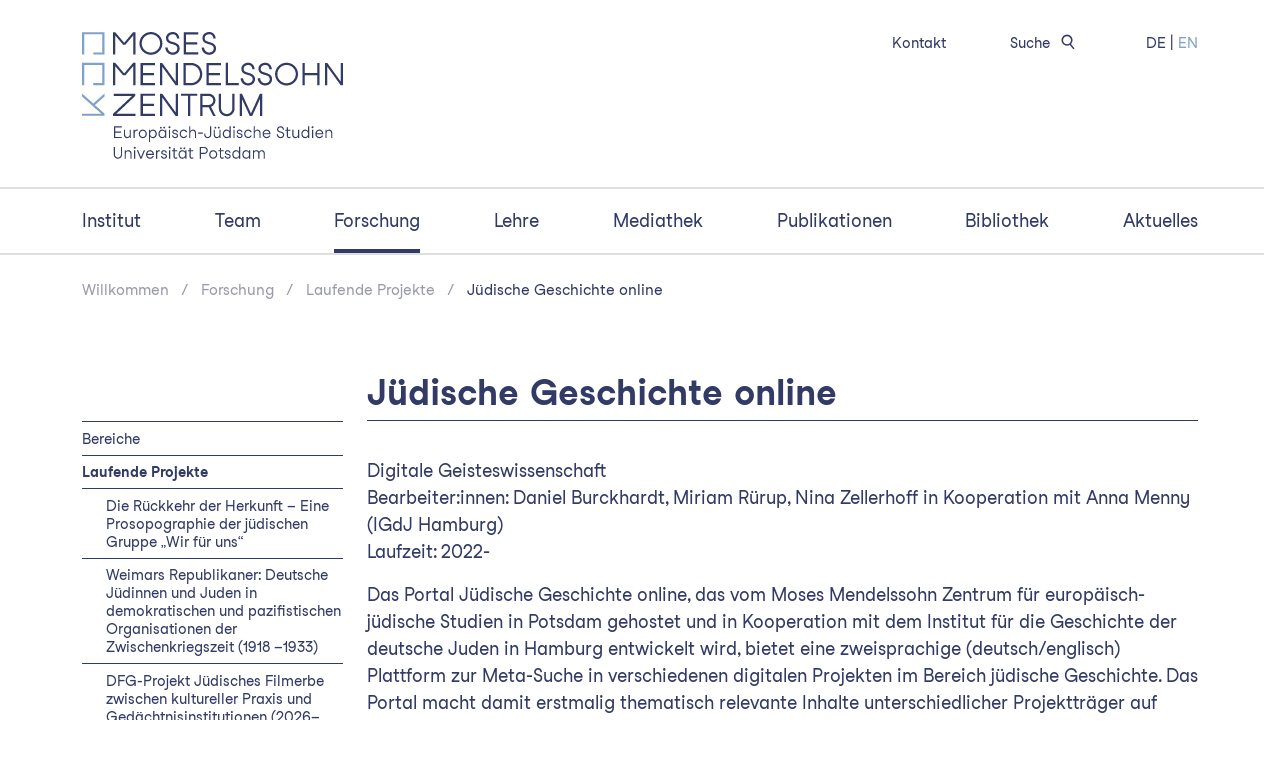

--- FILE ---
content_type: text/html; charset=UTF-8
request_url: https://www.mmz-potsdam.de/forschung/projekte/juedische-geschichte-online
body_size: 4346
content:
<!doctype html>
<html lang="de">
<head>
    <meta charset="utf-8">
    <meta http-equiv="X-UA-Compatible" content="IE=edge">
    <meta name="viewport" content="width=device-width, initial-scale=1">

            
<title>Jüdische Geschichte online</title><meta name="robots" content="index,follow"><link rel="alternate" href="https://www.mmz-potsdam.de/forschung/projekte/juedische-geschichte-online" hreflang="de"><link rel="alternate" href="https://www.mmz-potsdam.de/en/research/current-projects/jewish-history-online" hreflang="en"><link rel="canonical" href="https://www.mmz-potsdam.de/forschung/projekte/juedische-geschichte-online">    
        
        <!-- Latest compiled and minified CSS -->
    <link rel="stylesheet" href="/vendor/bootstrap-5.1.3-dist/css/bootstrap.min.css">

        <link href="/css/base.css?1768028788" rel="stylesheet">
    
    <link rel="me" href="https://wisskomm.social/@mmzpotsdam">

        <link rel="apple-touch-icon" sizes="180x180" href="/apple-touch-icon.png">
    <link rel="icon" type="image/png" sizes="32x32" href="/favicon-32x32.png">
    <link rel="icon" type="image/png" sizes="16x16" href="/favicon-16x16.png">
    <link rel="manifest" href="/site.webmanifest">
    <link rel="mask-icon" href="/safari-pinned-tab.svg" color="#5bbad5">
    <meta name="msapplication-TileColor" content="#da532c">
    <meta name="theme-color" content="#ffffff">
</head>
<body role="document" class="d-flex flex-column min-vh-100" id="page-forschung-projekte-juedische-geschichte-online">
    <header class="container">
                <nav class="navbar navbar-expand-md navbar-light row align-items-start">
            <div class="col-6 col-md-5 col-lg-4 col-xl-3">
                <a class="navbar-brand" href="https://www.mmz-potsdam.de/">
                    <picture id="logo">
                        <source media="(min-width:768px)" srcset="/media/logo.de.svg">
                        <img src="/media/logo_small.de.svg"
                            alt="Moses Mendelssohn Zentrum für Europäisch-Jüdische Studien" />
                    </picture>
                </a>
            </div>
            <div class="col-6 col-md-7 col-lg-8 col-xl-9">
                <button class="navbar-toggler ms-auto hidden-sm-up float-end" type="button" data-bs-toggle="collapse"
                    data-bs-target="#navbarToggler" aria-controls="navbarToggler" aria-expanded="false" aria-label="Navigation umschalten">
                    <span class="navbar-toggler-icon"></span>
                </button>
                <ul id="navigation-top" class="d-md-flex d-none justify-content-end">
                                        <li class="list-inline-item">
                        <a href="https://www.mmz-potsdam.de/kontakt" title="Kontakt">Kontakt</a>
                    </li>
                                        <li class="list-inline-item">
                        <a href="/search" title="Suche">
                            Suche
                            <img src="/media/icon/search.svg" alt="" style="width: 28px; height: auto; margin-top: -4px" />
                        </a>
                    </li>

                                        <li class="list-inline-item locales">
                                            <a href="https://www.mmz-potsdam.de/forschung/projekte/juedische-geschichte-online" title="Deutsch" class="active">DE</a>
                         |                                             <a href="https://www.mmz-potsdam.de/en/research/current-projects/jewish-history-online" title="English">EN</a>
                                                                </li>
                </ul>
            </div>
        </nav>
        <hr class="full-width">
        <nav id="navigation-main-wrapper" class="navbar navbar-expand-md navbar-light row">
            <div class="collapse navbar-collapse flex-grow-1 flex-column" id="navbarToggler">
                <ul id="navigation-main" class="list-inline d-flex justify-content-between w-100">
                                                                    <li class="list-inline-item" onclick="location.href = 'https://www.mmz-potsdam.de/institut'">
                            <a href="https://www.mmz-potsdam.de/institut"
                                title="Institut">Institut</a>
                        </li>
                                                                    <li class="list-inline-item" onclick="location.href = 'https://www.mmz-potsdam.de/team'">
                            <a href="https://www.mmz-potsdam.de/team"
                                title="Team">Team</a>
                        </li>
                                                                    <li class="list-inline-item active" onclick="location.href = 'https://www.mmz-potsdam.de/forschung'">
                            <a href="https://www.mmz-potsdam.de/forschung"
                                title="Forschung">Forschung</a>
                        </li>
                                                                    <li class="list-inline-item" onclick="location.href = 'https://www.mmz-potsdam.de/lehre'">
                            <a href="https://www.mmz-potsdam.de/lehre"
                                title="Lehre">Lehre</a>
                        </li>
                                                                    <li class="list-inline-item" onclick="location.href = 'https://www.mmz-potsdam.de/mediathek'">
                            <a href="https://www.mmz-potsdam.de/mediathek"
                                title="Mediathek">Mediathek</a>
                        </li>
                                                                    <li class="list-inline-item" onclick="location.href = 'https://www.mmz-potsdam.de/publikationen'">
                            <a href="https://www.mmz-potsdam.de/publikationen"
                                title="Publikationen">Publikationen</a>
                        </li>
                                                                    <li class="list-inline-item" onclick="location.href = 'https://www.mmz-potsdam.de/bibliothek'">
                            <a href="https://www.mmz-potsdam.de/bibliothek"
                                title="Bibliothek">Bibliothek</a>
                        </li>
                                                                    <li class="list-inline-item" onclick="location.href = 'https://www.mmz-potsdam.de/aktuelles'">
                            <a href="https://www.mmz-potsdam.de/aktuelles"
                                title="Aktuelles">Aktuelles</a>
                        </li>
                                    </ul>
            </div>
        </nav>
        <hr class="full-width omit-margin-top d-none d-md-block">
            </header>

    <main class="container">
        <div class="row">
            <div class="col">
            
    
            <ul id="breadcrumb" class="list-inline">
                <li class="list-inline-item"><a href="https://www.mmz-potsdam.de/">Willkommen</a></li>
                <li class="list-inline-item"><a href="https://www.mmz-potsdam.de/forschung">Forschung</a></li>
                <li class="list-inline-item"><a href="https://www.mmz-potsdam.de/forschung/projekte">Laufende Projekte</a></li>
                <li class="list-inline-item"><a href="https://www.mmz-potsdam.de/forschung/projekte/juedische-geschichte-online">Jüdische Geschichte online</a></li>
            </ul>
    

        <div class="container p-0 sidebar-layout">
        <div class="row">
            <div id="sidebar" class="col-md-4 col-lg-3 order-last order-md-first d-flex flex-column-reverse flex-md-column">
                                        <ul class="list-unstyled navigation-section">
                                                                                    <li>
                            <a href="https://www.mmz-potsdam.de/forschung/bereiche" title="Bereiche">Bereiche</a>
                        </li>
                                                                                                                                <li class="active">
                            <a href="https://www.mmz-potsdam.de/forschung/projekte" title="Laufende Projekte">Laufende Projekte</a>
                        </li>
                                                                                                        <li class="subsection subsection-1">
            <a href="https://www.mmz-potsdam.de/forschung/projekte/die-rueckkehr-der-herkunft-eine-prosopographie-der-juedischen-gruppe-wir-fuer-uns" title="Die Rückkehr der Herkunft – Eine Prosopographie der jüdischen Gruppe „Wir für uns“">Die Rückkehr der Herkunft – Eine Prosopographie der jüdischen Gruppe „Wir für uns“</a>
                    </li>
                    <li class="subsection subsection-1">
            <a href="https://www.mmz-potsdam.de/forschung/projekte/weimars-republikaner-deutsche-juedinnen-und-juden-in-demokratischen-und-pazifistischen-organisationen-der-zwischenkriegszeit-1918-1933" title="Weimars Republikaner:  Deutsche Jüdinnen und Juden in demokratischen und pazifistischen Organisationen der Zwischenkriegszeit (1918 –1933)">Weimars Republikaner:  Deutsche Jüdinnen und Juden in demokratischen und pazifistischen Organisationen der Zwischenkriegszeit (1918 –1933)</a>
                    </li>
                    <li class="subsection subsection-1">
            <a href="https://www.mmz-potsdam.de/forschung/projekte/dfg-projekt-juedisches-filmerbe" title="DFG-Projekt Jüdisches Filmerbe zwischen kultureller Praxis und Gedächtnisinstitutionen (2026–2028)">DFG-Projekt Jüdisches Filmerbe zwischen kultureller Praxis und Gedächtnisinstitutionen (2026–2028)</a>
                    </li>
                    <li class="subsection subsection-1">
            <a href="https://www.mmz-potsdam.de/forschung/projekte/max-brods-spaete-jahre-1939-1968" title="Max Brods späte Jahre (1939–1968): Aufbruch ins Exil">Max Brods späte Jahre (1939–1968): Aufbruch ins Exil</a>
                    </li>
                    <li class="subsection subsection-1">
            <a href="https://www.mmz-potsdam.de/forschung/projekte/women-s-writing-and-translating-in-fin-de-siecle-prague-and-the-bohemian-lands" title="Women‘s Writing and Translating in Fin-de-Siècle Prague and the Bohemian Lands">Women‘s Writing and Translating in Fin-de-Siècle Prague and the Bohemian Lands</a>
                    </li>
                    <li class="subsection subsection-1">
            <a href="https://www.mmz-potsdam.de/forschung/projekte/geschichten-der-deutsch-juedischen-diaspora" title="Geschichte(n) der deutsch-jüdischen Diaspora">Geschichte(n) der deutsch-jüdischen Diaspora</a>
                    </li>
                    <li class="subsection subsection-1">
            <a href="https://www.mmz-potsdam.de/forschung/projekte/dovid-eynhorn-zwischen-welten-zur-transnationalen-geschichte-jiddischsprachiger-intellektueller" title="Dovid Eynhorn „Zwischen Welten“ – zur transnationalen Geschichte jiddischsprachiger Intellektueller">Dovid Eynhorn „Zwischen Welten“ – zur transnationalen Geschichte jiddischsprachiger Intellektueller</a>
                    </li>
                    <li class="subsection subsection-1">
            <a href="https://www.mmz-potsdam.de/forschung/projekte/teaching-about-race-and-gender-exclusion-timelines-target" title="Teaching about Race and Gender Exclusion Timelines (TARGET)">Teaching about Race and Gender Exclusion Timelines (TARGET)</a>
                    </li>
                    <li class="subsection subsection-1">
            <a href="https://www.mmz-potsdam.de/forschung/projekte/eumus-european-minorities-in-urban-spaces-mutual-recognition-social-inclusion-and-sense-of-belonging" title="EUMUS: European Minorities in Urban Spaces: Mutual Recognition, Social Inclusion and Sense of Belonging">EUMUS: European Minorities in Urban Spaces: Mutual Recognition, Social Inclusion and Sense of Belonging</a>
                    </li>
                    <li class="subsection subsection-1">
            <a href="https://www.mmz-potsdam.de/forschung/projekte/die-radikale-rechte-in-deutschland-1945-2000" title="Die radikale Rechte in Deutschland, 1945–2000">Die radikale Rechte in Deutschland, 1945–2000</a>
                    </li>
                    <li class="subsection subsection-1">
            <a href="https://www.mmz-potsdam.de/forschung/projekte/struggling-with-justice-antisemitismus-als-justizielle-herausforderung" title="Struggling with Justice: Antisemitismus als justizielle Herausforderung">Struggling with Justice: Antisemitismus als justizielle Herausforderung</a>
                    </li>
                    <li class="subsection subsection-1">
            <a href="https://www.mmz-potsdam.de/forschung/projekte/pilotprojekt-juedisches-leben-in-potsdam" title="Pilotprojekt „Jüdisches Leben in Potsdam“">Pilotprojekt „Jüdisches Leben in Potsdam“</a>
                    </li>
                    <li class="subsection subsection-1 active">
            <a href="https://www.mmz-potsdam.de/forschung/projekte/juedische-geschichte-online" title="Jüdische Geschichte online">Jüdische Geschichte online</a>
                    </li>
                    <li class="subsection subsection-1">
            <a href="https://www.mmz-potsdam.de/forschung/projekte/hachschara-als-erinnerungsort" title="Hachschara als Erinnerungsort">Hachschara als Erinnerungsort</a>
                    </li>
                    <li class="subsection subsection-1">
            <a href="https://www.mmz-potsdam.de/forschung/projekte/buecherverbrennungen-1933" title="Digitale Bibliothek verbrannter Bücher">Digitale Bibliothek verbrannter Bücher</a>
                    </li>
                    <li class="subsection subsection-1">
            <a href="https://www.mmz-potsdam.de/forschung/projekte/juedische-geschichten-in-der-ddr" title="Jüdische Geschichte[n] in der DDR">Jüdische Geschichte[n] in der DDR</a>
                    </li>
                    <li class="subsection subsection-1">
            <a href="https://www.mmz-potsdam.de/forschung/projekte/archiv-der-erinnerung-online" title="Archiv der Erinnerung online">Archiv der Erinnerung online</a>
                    </li>
                    <li class="subsection subsection-1">
            <a href="https://www.mmz-potsdam.de/forschung/projekte/arbeitskreis-juedische-wohlfahrt" title="Arbeitskreis „Jüdische Wohlfahrt“">Arbeitskreis „Jüdische Wohlfahrt“</a>
                    </li>
                    <li class="subsection subsection-1">
            <a href="https://www.mmz-potsdam.de/forschung/projekte/wanderausstellung-zwischen-ruhm-und-vergessenheit-lea-deutsch-wunderkind-und-holocaust-opfer" title="Wanderausstellung: Zwischen Ruhm und Vergessenheit. Lea Deutsch: Wunderkind und Holocaust-Opfer">Wanderausstellung: Zwischen Ruhm und Vergessenheit. Lea Deutsch: Wunderkind und Holocaust-Opfer</a>
                    </li>
    
                                                                                                                                                            <li>
                            <a href="https://www.mmz-potsdam.de/forschung/emil-julius-gumbel-forschungsstelle" title="Emil Julius Gumbel Forschungsstelle">Emil Julius Gumbel Forschungsstelle</a>
                        </li>
                                                                                                                                <li>
                            <a href="https://www.mmz-potsdam.de/forschung/hilde-robinsohn-guest-fellowship" title="Hilde Robinsohn-Guest Fellowship">Hilde Robinsohn-Guest Fellowship</a>
                        </li>
                                                                                                                                <li>
                            <a href="https://www.mmz-potsdam.de/forschung/fruehere-projekte" title="Frühere Projekte">Frühere Projekte</a>
                        </li>
                                                                            </ul>
                                    </div><!-- .col -->
            <div class="col-md-8 col-lg-9">
    
    <h1><span>Jüdische Geschichte online</span></h1>
    Digitale Geisteswissenschaft    <p>Bearbeiter:innen: Daniel Burckhardt, Miriam Rürup, Nina Zellerhoff in Kooperation mit Anna Menny (IGdJ Hamburg)<br>Laufzeit: 2022-</p><p>Das Portal Jüdische Geschichte online, das vom Moses Mendelssohn Zentrum für europäisch-jüdische Studien in Potsdam gehostet und in Kooperation mit dem Institut für die Geschichte der deutsche Juden in Hamburg entwickelt wird, bietet eine zweisprachige (deutsch/englisch) Plattform zur Meta-Suche in verschiedenen digitalen Projekten im Bereich jüdische Geschichte. Das Portal macht damit erstmalig thematisch relevante Inhalte unterschiedlicher Projektträger auf einer gemeinsamen Oberfläche durchsuchbar. Die Trefferliste als digitale Zusammenschau von virtuell und real an unterschiedlichen Orten aufbewahrten Quellen und Forschungsdaten ermöglicht nicht nur den leichteren Zugang zu kleinen Datenbanken oder Editionen, sie kann ebenso neue Perspektiven auf die eigene Forschungsfrage bieten und liefert Impulse für (quantitative) Methoden der Digital Humanities.</p><p>Zum Selbstverständnis eines digitalen Angebotes gehören ferner seine fortlaufende Weiterentwicklung und Ergänzung um neue Funktionalitäten, Features oder weitere Projekte, um so auch auf die sich verändernden Bedürfnisse im Fach reagieren zu können.</p><p><a target="_blank" href="https://portal.juedische-geschichte-online.net/">https://portal.juedische-geschichte-online.net/</a></p>

    
                    </div><!-- .col -->
        </div><!-- .row -->
    </div><!-- .container -->
                </div>
        </div>
    </main>

    <footer class="mt-auto">
                <div class="container">
            <div class="row">
                <div class="col-xs-12 col-sm-6 col-md-8 d-flex flex-column order-last order-sm-first">
                    <div>
                        <img id="logo-footer" src="/media/logo_inverse.de.svg" alt="Moses Mendelssohn Zentrum für Europäisch-Jüdische Studien" />
                    </div>
                    <div><small>&copy; 2026 Moses Mendelssohn Zentrum für Europäisch-Jüdische Studien</small></div>
                </div>
                <div class="col-xs-12 col-sm-6 col-md-4">
                    <ul class="list-unstyled">
                                                                <li>
                            <a href="https://www.mmz-potsdam.de/kontakt" title="Kontakt">Kontakt</a>
                        </li>
                                            <li>
                            <a href="https://www.mmz-potsdam.de/kontakt/impressum" title="Impressum">Impressum</a>
                        </li>
                                            <li>
                            <a href="https://www.mmz-potsdam.de/kontakt/datenschutz" title="Datenschutz">Datenschutz</a>
                        </li>
                                        </ul>
                                        <ul class="list-unstyled">
                                            <li class="list-inline-item" style="margin-bottom: 0.8rem">
                            <a href="https://www.facebook.com/Moses-Mendelssohn-Zentrum-208189379323906/?ref=stream" target="_blank"><img src="/mockup/facebook.png" alt="Facebook" style="border: 1px solid white;" /></a>
                        </li>
                                            <li class="list-inline-item" style="margin-bottom: 0.8rem">
                            <a href="https://bsky.app/profile/mmzpotsdam.bsky.social" target="_blank"><img src="/mockup/bluesky.png" alt="Bluesky" style="border: 1px solid white;" /></a>
                        </li>
                                            <li class="list-inline-item" style="margin-bottom: 0.8rem">
                            <a href="https://www.instagram.com/mmzpotsdam/" target="_blank"><img src="/mockup/instagram.png" alt="Instagram" style="border: 1px solid white;" /></a>
                        </li>
                                            <li class="list-inline-item" style="margin-bottom: 0.8rem">
                            <a href="https://vimeo.com/mmzpotsdam" target="_blank"><img src="/mockup/vimeo.png" alt="vimeo" style="border: 1px solid white;" /></a>
                        </li>
                                            <li class="list-inline-item" style="margin-bottom: 0.8rem">
                            <a href="https://juedischegeschichtekompakt.podigee.io/" target="_blank"><img src="/mockup/podigee.png" alt="podigee" style="border: 1px solid white;" /></a>
                        </li>
                                        </ul>
                </div>
            </div>
        </div>
            </footer>

            <!-- Latest compiled and minified JavaScript -->
        <script src="/vendor/bootstrap-5.1.3-dist/js/bootstrap.min.js"></script>
    </body>
</html>


--- FILE ---
content_type: text/css
request_url: https://www.mmz-potsdam.de/css/base.css?1768028788
body_size: 2271
content:
@charset "UTF-8";
@font-face{font-family:"studiofeixen";src:url("webfont/StudioFeixenSans-Regular.eot");src:url("webfont/StudioFeixenSans-Regular.eot") format("embedded-opentype"), url("webfont/StudioFeixenSans-Regular.woff2") format("woff2"), url("webfont/StudioFeixenSans-Regular") format("woff"), url("webfont/StudioFeixenSans-Regular.ttf") format("truetype");font-weight:normal;font-style:normal}@font-face{font-family:"studiofeixen";src:url("webfont/StudioFeixenSans-Bold.eot");src:url("webfont/StudioFeixenSans-Bold.eot") format("embedded-opentype"), url("webfont/StudioFeixenSans-Bold.woff2") format("woff2"), url("webfont/StudioFeixenSans-Bold") format("woff"), url("webfont/StudioFeixenSans-Bold.ttf") format("truetype");font-weight:500;font-style:normal}html{color:#212529}body{font-family:studiofeixen, Arial, "Arial Unicode MS", sans-serif;-webkit-font-smoothing:antialiased;-moz-osx-font-smoothing:grayscale;color:#323A66;margin-top:24px}@media screen and (min-width:992px){body{font-size:18px}}body a,body a:hover,body a:visited{color:#323A66;text-decoration:underline}body h1{font-size:36px}body h2{font-size:28px}body h3{font-size:24px}body b,body strong{font-weight:500}body p+h2{margin-top:1.2em}body p+h3{margin-top:1.2em;margin-bottom:0.5em}body header a,body header a:visited{color:#323A66;text-decoration:none}body header hr.full-width{width:calc(100vw - 16px);position:relative;margin-left:-50vw;height:0px;left:50%;border-top:2px solid gray}body header hr.full-width.omit-margin-top{margin-top:0}body header #navigation-top li{font-size:14.5px;margin-right:4rem;padding-bottom:8px}body header #navigation-top li:last-child{margin-right:0}body header #navigation-top .locales a{color:#80A2C8;text-decoration:none}body header #navigation-top .locales a.active{color:inherit}body header #navigation-top a:hover,body header #navigation-top a:visited:hover{text-decoration:underline}body header #navigation-main-wrapper{padding-top:0;padding-bottom:0}body header #navigation-main{margin-bottom:0}body header #navigation-main a:hover,body header #navigation-main a:visited:hover{text-decoration:none}body header #navigation-main>li{line-height:2rem;padding-bottom:12px;border-bottom:4px solid transparent}body header #navigation-main>li:hover,body header #navigation-main>li.active{border-bottom:4px solid #323A66}@media (max-width:767px){body header #navigation-main{display:block !important;margin-bottom:24px}body header #navigation-main>li{display:block;padding-bottom:2px;border-bottom:2px solid white;margin-bottom:2px}body header #navigation-main>li:hover,body header #navigation-main>li.active{border-bottom:2px solid #323A66}}body main{margin-bottom:48px}body main .content-intro{width:100%;background-color:#30345F;color:white;margin-bottom:48px;background-image:url("../media/brand_square_color-spot.svg");background-repeat:no-repeat;background-size:auto 100%;background-position:center right}body main .content-intro>div{width:50%}@media screen and (max-width:991px){body main .content-intro>div{width:100%}}body main h1:not(.inverse){width:100%;padding-bottom:6px;border-bottom:1px solid #323A66;margin-bottom:36px;min-height:103px;display:flex}body main h1:not(.inverse) span{align-self:flex-end}body main #featured>.container{margin-bottom:36px}body main a.open-pdf{display:inline-block;margin-top:1rem;width:18rem;padding:8px;font-size:smaller;border:1px solid #323A66;text-decoration:none;font-weight:bold;background-image:url("../mockup/pdf.png");background-repeat:no-repeat;background-size:auto 70%;background-origin:border-box;background-position-y:center;background-position-x:calc(100% - 6px)}body main figure figcaption{font-size:14.5px}body#page-home>main{margin-top:36px}body#page-home>main .news .row{margin-bottom:24px}body#page-home>main .news .date{margin-top:4px;padding-top:8px;font-size:120%;border-top:1px solid #323A66}body#page-home>main .news .info{padding-left:24px}body#page-home>main .news .title{font-weight:bold}body#page-home>main .news .title a,body#page-home>main .news .title a:visited{text-decoration:none}body#page-home>main .news .title a:hover,body#page-home>main .news .title a:visited:hover{text-decoration:underline}body #breadcrumb{margin-top:4px}body #breadcrumb li{font-size:smaller}body #breadcrumb li::after{color:#9A9BAB;content:"   /"}body #breadcrumb li a,body #breadcrumb li a:visited{color:#9A9BAB;text-decoration:none}body #breadcrumb li:last-child::after{content:""}body #breadcrumb li:last-child a,body #breadcrumb li:last-child a:visited{color:#323A66;text-decoration:none}body #breadcrumb li a:hover,body #breadcrumb li a:visited:hover{text-decoration:underline}body .navigation-section{margin-top:103px;font-size:14.5px;line-height:1.3;border-top:1px solid #323A66}@media screen and (max-width:767px){body .navigation-section{margin-top:0}}body .navigation-section li{padding-top:0.5em;padding-bottom:0.5em;border-bottom:1px solid #323A66}body .navigation-section li.active{font-weight:500}body .navigation-section li.subsection{padding-left:24px}body .navigation-section li.subsection.subsection-2{padding-left:48px}body .navigation-section li a,body .navigation-section li a:visited{color:#323A66;text-decoration:none}body .carousel{margin-bottom:36px;background-color:#323A66}body .carousel .carousel-control-next,body .carousel .carousel-control-prev{width:10%}body .carousel .carousel-inner{min-height:300px;background-image:url("../mockup/brand.png");background-repeat:no-repeat;background-size:auto 100%;background-position:center right}body .carousel .carousel-caption{top:50%;left:10%;right:10%;text-align:left;color:#fff}body .carousel .carousel-caption a,body .carousel .carousel-caption a:link,body .carousel .carousel-caption a:visited{color:#fff;text-decoration:underline}body .carousel .carousel-caption .wrapper{min-height:calc(300px - 2.5rem);display:table}body .carousel .carousel-caption .wrapper .inner{display:table-cell;vertical-align:middle}body .carousel .carousel-caption .wrapper .inner .image{position:relative;height:calc(300px - 1.25rem);width:calc(300px - 1.25rem);float:left;margin-left:-10%;margin-right:32px;background-size:cover;background-repeat:no-repeat;background-position:center top}@media screen and (max-width:767px){body .carousel .carousel-caption .wrapper .inner .image{display:none}}body .carousel .carousel-caption .wrapper .inner .image:after{content:"";position:absolute;right:0;bottom:0;height:24px;width:50%;border-bottom:24px solid #323A66}body .flex-gap{gap:2%}body h2.underline,body h3.underline{width:100%;padding-bottom:6px;border-bottom:1px solid #323A66}body h2.underline a,body h2.underline a:visited,body h3.underline a,body h3.underline a:visited{text-decoration:none}body h2.underline{margin-bottom:36px}body h3.underline{margin-bottom:12px}body a.person-summary{display:block;margin-bottom:36px;color:#323A66;text-decoration:none}body a.person-summary:visited{color:#323A66}body a.person-summary:hover,body a.person-summary:visited:hover{text-decoration:underline}body a.person-summary div{background-color:#efefef;background-size:cover;background-repeat:no-repeat;background-position:center top;margin-bottom:14px}body .section-squares{padding-top:24px;gap:30px}body .section-square{border:1px solid #323A66}body .section-square div{padding:16px;font-weight:500;font-size:18px;line-height:1.2}@media screen and (min-width:992px){body .section-square div{font-size:20px}}body .section-square div a,body .section-square div a:visited{color:#323A66;text-decoration:none}body .section-square div a::after,body .section-square div a:visited::after{position:absolute;right:16px;bottom:16px;content:"→";color:#80A2C8;font-size:24px;line-height:24px;font-weight:100}body .section-square div:hover{background-color:#323A66}body .section-square div:hover a,body .section-square div:hover a:visited{color:white}body .section-square div:hover a::after,body .section-square div:hover a:visited::after{color:white}body .section-square.half{width:calc(50% - 15px)}body .section-square.quarter{width:calc(25% - 25px)}@media screen and (max-width:991px){body .section-square.quarter{width:calc(33% - 25px)}}@media screen and (max-width:767px){body .section-square.quarter{width:calc(50% - 15px)}}body .sidebar-layout .section-square.quarter{width:calc(25% - 25px)}@media screen and (max-width:1199px){body .sidebar-layout .section-square.quarter{width:calc(33% - 25px)}}@media screen and (max-width:991px){body .sidebar-layout .section-square.quarter{width:calc(50% - 15px)}}@media screen and (min-width:992px){body .fullwidth-layout .limit-max-width{width:75%}}body .fullwidth-layout .limit-max-width>ul{list-style-type:none;padding-left:0}@media screen and (min-width:1200px){body .fullwidth-layout .limit-max-width>ul{columns:2;column-gap:32px}}body .fullwidth-layout .limit-max-width>ul>li{display:inline-block;width:100%;position:relative;padding-left:0;padding-right:32px;padding-top:4px;padding-bottom:4px;border-top:1px solid #323A66}body .fullwidth-layout .limit-max-width>ul>li:last-child{border-bottom:1px solid #323A66}body .fullwidth-layout .limit-max-width>ul>li a,body .fullwidth-layout .limit-max-width>ul>li a:visited{text-decoration:none}body .fullwidth-layout .limit-max-width>ul>li a::after,body .fullwidth-layout .limit-max-width>ul>li a:visited::after{position:absolute;right:16px;content:"→";color:#80A2C8}body#page-library-collections-and-estates .limit-max-width>ul,body#page-bibliothek-sammlungen-und-nachlaesse .limit-max-width>ul{list-style-type:none;padding-left:0}@media screen and (min-width:1200px){body#page-library-collections-and-estates .limit-max-width>ul,body#page-bibliothek-sammlungen-und-nachlaesse .limit-max-width>ul{columns:2;column-gap:32px}}body#page-library-collections-and-estates .limit-max-width>ul>li,body#page-bibliothek-sammlungen-und-nachlaesse .limit-max-width>ul>li{display:inline-block;width:100%;position:relative;padding-left:0;padding-right:32px;padding-top:4px;padding-bottom:4px;border-top:1px solid #323A66}body#page-library-collections-and-estates .limit-max-width>ul>li:last-child,body#page-bibliothek-sammlungen-und-nachlaesse .limit-max-width>ul>li:last-child{border-bottom:1px solid #323A66}body#page-library-collections-and-estates .limit-max-width>ul>li a,body#page-library-collections-and-estates .limit-max-width>ul>li a:visited,body#page-bibliothek-sammlungen-und-nachlaesse .limit-max-width>ul>li a,body#page-bibliothek-sammlungen-und-nachlaesse .limit-max-width>ul>li a:visited{text-decoration:none}body#page-library-collections-and-estates .limit-max-width>ul>li a::after,body#page-library-collections-and-estates .limit-max-width>ul>li a:visited::after,body#page-bibliothek-sammlungen-und-nachlaesse .limit-max-width>ul>li a::after,body#page-bibliothek-sammlungen-und-nachlaesse .limit-max-width>ul>li a:visited::after{position:absolute;right:16px;content:"→";color:#80A2C8}body .accordion{border:1px solid #323A66}body .accordion .accordion-button{font-size:24px;color:#323A66}body .accordion .accordion-button:not(.collapsed){color:inherit;background-color:inherit}body .accordion .accordion-button:focus{box-shadow:none;border-color:rgba(0, 0, 0, 0.125)}body .search-results{margin-top:24px}body .search-results a,body .search-results a:visited{font-weight:500;text-decoration:none}body .search-results a:hover,body .search-results a:visited:hover{text-decoration:underline}body form .width-full label{width:30%}body form .width-full input{width:70%}body form .width-full button[type="submit"]{margin-top:1rem;margin-left:30%}body footer{background-color:#323A66;color:white;padding-top:48px;padding-bottom:8px}body footer a,body footer a:visited{color:white;text-decoration:none}body footer a:hover,body footer a:visited:hover{color:white;text-decoration:underline}body footer #logo-footer{padding-bottom:48px;width:290px;height:auto;max-width:100%}@media print{a[href]:after{content:none}}

--- FILE ---
content_type: image/svg+xml
request_url: https://www.mmz-potsdam.de/media/icon/search.svg
body_size: 459
content:
<?xml version="1.0" encoding="utf-8"?>
<!-- Generator: Adobe Illustrator 26.0.3, SVG Export Plug-In . SVG Version: 6.00 Build 0)  -->
<svg version="1.1" id="Ebene_1" xmlns="http://www.w3.org/2000/svg" xmlns:xlink="http://www.w3.org/1999/xlink" x="0px" y="0px"
	 viewBox="0 0 56.7 56.7" style="enable-background:new 0 0 56.7 56.7;" xml:space="preserve">
<style type="text/css">
	.st0{fill:#80A2C8;}
	.st1{fill:#FFFFFF;}
	.st2{fill:#323A66;}
</style>
<path class="st2" d="M41.5,41.4l-7.1-8.9c4.4-4.4,4.3-11.5-0.1-15.9s-11.5-4.3-15.9,0.1s-4.3,11.5,0.1,15.9
	c3.6,3.5,9.1,4.2,13.5,1.7l7.2,8.9L41.5,41.4z M18.3,24.8c0-4.5,3.6-8.1,8.1-8.1c4.5,0,8.1,3.6,8.1,8.1s-3.6,8.1-8.1,8.1
	C22,32.9,18.4,29.2,18.3,24.8z"/>
</svg>


--- FILE ---
content_type: image/svg+xml
request_url: https://www.mmz-potsdam.de/media/logo_inverse.de.svg
body_size: 16972
content:
<?xml version="1.0" encoding="utf-8"?>
<!-- Generator: Adobe Illustrator 26.0.3, SVG Export Plug-In . SVG Version: 6.00 Build 0)  -->
<svg version="1.1" id="Ebene_1" xmlns="http://www.w3.org/2000/svg" xmlns:xlink="http://www.w3.org/1999/xlink" x="0px" y="0px"
	 viewBox="0 0 1001.4 504.2" style="enable-background:new 0 0 1001.4 504.2;" xml:space="preserve">
<style type="text/css">
	.st0{fill:#FFFFFF;}
</style>
<g>
	<path class="st0" d="M220.4,44c0-24.3,19.8-44,44.1-44c24.3,0,44,19.7,44,44c0,24.3-19.7,44-44,44C240.2,87.9,220.4,68.2,220.4,44z
		 M299.8,44c0-19.5-15.9-35.3-35.3-35.3c-19.5,0-35.3,15.9-35.3,35.3c0,19.5,15.9,35.3,35.3,35.3C283.9,79.3,299.8,63.4,299.8,44z"
		/>
	<path class="st0" d="M328.8,59.7c0,5.4,2.6,11.2,7.2,15.1c3.1,2.6,7.2,4.4,12,4.4c11.9,0,17.9-7.6,17.9-15.6
		c0-8.6-5.3-13-17.1-16.1l-7.2-1.9c-12.8-3.5-19.3-10-19.3-22.7c0-11.8,10.4-22.9,26.1-22.9c17,0,24.9,14,24.9,25.2h-8.8
		c0-4.3-1.6-8.6-4.4-11.8c-2.8-2.9-6.8-4.8-11.8-4.8c-10.6,0-17.2,7-17.2,14.3c0,7.7,2.6,11.4,12.7,14.3l7.1,2
		c16.7,4.8,23.8,12,23.8,24.4c0,12.2-9.7,24.3-26.7,24.3c-15.9,0-28.5-12.6-28.5-28.2H328.8z"/>
	<path class="st0" d="M446.1,9.4h-46.8v30.3h42.5v8.6h-42.5v30.3h46.8v8.6h-55.5V0.7h55.5V9.4z"/>
	<path class="st0" d="M468.4,59.7c0,5.4,2.6,11.2,7.2,15.1c3.1,2.6,7.2,4.4,12,4.4c11.9,0,17.9-7.6,17.9-15.6
		c0-8.6-5.3-13-17.1-16.1l-7.2-1.9c-12.8-3.5-19.3-10-19.3-22.7C461.9,11.2,472.4,0,488,0c17.1,0,24.9,14,24.9,25.2h-8.8
		c0-4.3-1.6-8.6-4.4-11.8c-2.8-2.9-6.8-4.8-11.8-4.8c-10.6,0-17.2,7-17.2,14.3c0,7.7,2.6,11.4,12.7,14.3l7.1,2
		c16.7,4.8,23.8,12,23.8,24.4c0,12.2-9.7,24.3-26.7,24.3c-15.9,0-28.5-12.6-28.5-28.2H468.4z"/>
</g>
<g>
	<path class="st0" d="M280.4,128h-46.8v30.3h42.5v8.6h-42.5v30.3h46.8v8.6h-55.5v-86.5h55.5V128z"/>
	<path class="st0" d="M368,205.8h-8.6l-51.8-72.2v72.2H299v-86.5h8.6l51.8,72.3v-72.3h8.6V205.8z"/>
	<path class="st0" d="M461.4,162.6c0,26.8-21.1,43.2-43.1,43.2h-29.1v-86.5h29.1C440.1,119.3,461.4,135.8,461.4,162.6z M452.7,162.6
		c0-19.1-15.5-34.6-34.5-34.6h-20.4v69.2h20.4C437.2,197.1,452.7,181.6,452.7,162.6z"/>
	<path class="st0" d="M533.5,128h-46.8v30.3h42.5v8.6h-42.5v30.3h46.8v8.6H478v-86.5h55.5V128z"/>
	<path class="st0" d="M601.5,197.1v8.6H552v-86.5h8.6v77.8H601.5z"/>
	<path class="st0" d="M617.9,178.3c0,5.4,2.6,11.2,7.2,15.1c3.1,2.6,7.2,4.4,12,4.4c11.9,0,17.9-7.6,17.9-15.6
		c0-8.6-5.3-13-17.1-16.1l-7.2-1.9c-12.8-3.5-19.3-10-19.3-22.7c0-11.8,10.4-22.9,26.1-22.9c17.1,0,24.9,14,24.9,25.2h-8.8
		c0-4.3-1.6-8.6-4.4-11.8c-2.8-2.9-6.8-4.8-11.8-4.8c-10.6,0-17.2,7-17.2,14.3c0,7.7,2.6,11.4,12.7,14.3l7.1,2
		c16.7,4.8,23.8,12,23.8,24.4c0,12.2-9.7,24.3-26.7,24.3c-15.9,0-28.5-12.6-28.5-28.2H617.9z"/>
	<path class="st0" d="M683.5,178.3c0,5.4,2.6,11.2,7.2,15.1c3.1,2.6,7.2,4.4,12,4.4c11.9,0,17.9-7.6,17.9-15.6
		c0-8.6-5.3-13-17.1-16.1l-7.2-1.9c-12.8-3.5-19.3-10-19.3-22.7c0-11.8,10.4-22.9,26.1-22.9c17,0,24.9,14,24.9,25.2h-8.8
		c0-4.3-1.6-8.6-4.4-11.8c-2.8-2.9-6.8-4.8-11.8-4.8c-10.6,0-17.2,7-17.2,14.3c0,7.7,2.6,11.4,12.7,14.3l7.1,2
		c16.7,4.8,23.8,12,23.8,24.4c0,12.2-9.7,24.3-26.7,24.3c-15.9,0-28.5-12.6-28.5-28.2H683.5z"/>
	<path class="st0" d="M740.8,162.6c0-24.3,19.8-44,44.1-44c24.3,0,44,19.7,44,44c0,24.3-19.7,44-44,44
		C760.6,206.5,740.8,186.8,740.8,162.6z M820.2,162.6c0-19.5-15.9-35.3-35.3-35.3c-19.5,0-35.3,15.9-35.3,35.3
		c0,19.5,15.9,35.3,35.3,35.3C804.3,197.9,820.2,182,820.2,162.6z"/>
	<path class="st0" d="M911.2,205.8h-8.6v-38.9h-48.4v38.9h-8.6v-86.5h8.6v38.9h48.4v-38.9h8.6V205.8z"/>
	<path class="st0" d="M1001.4,205.8h-8.6L941,133.6v72.2h-8.6v-86.5h8.6l51.8,72.3v-72.3h8.6V205.8z"/>
</g>
<g>
	<path class="st0" d="M280.4,246.6h-46.8v30.3h42.5v8.6h-42.5v30.3h46.8v8.6h-55.5V238h55.5V246.6z"/>
	<path class="st0" d="M368,324.5h-8.6l-51.8-72.2v72.2H299V238h8.6l51.8,72.3V238h8.6V324.5z"/>
	<path class="st0" d="M441.9,246.6h-26.7v77.8h-8.6v-77.8h-26.5v-0.5H380V238h62V246.6z"/>
	<path class="st0" d="M513.1,324.5h-9.6L486,290.1h-23.5v34.3h-8.6V238H486c15,0,26.1,13,26.1,26.1c0,10.4-6.8,20.7-17.3,24.5
		L513.1,324.5z M462.5,281.5H486c9.6,0,17.4-7.9,17.4-17.4c0-9.6-7.8-17.4-17.4-17.4h-23.5V281.5z"/>
	<path class="st0" d="M585.6,294.9c0,16.7-13.6,30.3-30.3,30.3c-16.7,0-30.3-13.6-30.3-30.3V238h8.6v56.9c0,11.9,9.7,21.6,21.6,21.6
		c11.9,0,21.6-9.7,21.6-21.6V238h8.6V294.9z"/>
	<path class="st0" d="M691.4,324.5h-8.6v-65.6l-29.9,65.6h-9l-30.3-65.8v65.8h-8.6V238h8.6l34.7,76.5l34.5-76.5h8.6V324.5z"/>
</g>
<polygon class="st0" points="205,0.6 196.4,0.6 161.9,41.7 127.2,0.6 118.5,0.6 118.5,87.1 127.2,87.1 127.2,13.1 157.5,48.9 
	166.5,48.9 196.4,13.4 196.4,87.1 205,87.1 205,0.6 "/>
<polygon class="st0" points="205,118.9 196.4,118.9 161.9,159.9 127.2,118.9 118.5,118.9 118.5,205.4 127.2,205.4 127.2,131.4 
	157.5,167.1 166.5,167.1 196.4,131.6 196.4,205.4 205,205.4 205,118.9 "/>
<polygon class="st0" points="86.5,315.2 49.5,281.9 86.5,249 86.3,237.4 43.1,276.1 0.2,237.4 0,249 73.7,315.2 0,315.2 0,323.7 
	86.6,323.7 86.6,315.8 86.8,315.5 86.6,315.2 86.6,315.2 86.5,315.2 "/>
<polygon class="st0" points="86.6,87.2 86.6,78.7 86.6,9.1 86.6,0.6 78.1,0.6 8.5,0.6 0,0.6 0,9.1 0,87.2 8.5,87.2 8.5,9.1 
	78.1,9.1 78.1,78.7 43.3,78.7 43.3,87.2 78.1,87.2 86.6,87.2 "/>
<polygon class="st0" points="86.6,205.4 86.6,196.9 86.6,127.4 86.6,118.9 78.1,118.9 8.5,118.9 0,118.9 0,127.4 0,205.4 8.5,205.4 
	8.5,127.4 78.1,127.4 78.1,196.9 43.3,196.9 43.3,205.4 78.1,205.4 86.6,205.4 "/>
<polygon class="st0" points="205.1,316 131.3,316 204.2,247.1 204,246.8 204.2,246.8 204.2,238.3 121.4,238.3 121.4,246.8 
	192.2,246.8 118.9,316 118.5,316 118.5,324.5 205.1,324.5 205.1,316 "/>
<g>
	<path class="st0" d="M152.1,368.7h-24.6v15.9h22.3v4.5h-22.3V405h24.6v4.5h-29.2v-45.4h29.2V368.7z"/>
	<path class="st0" d="M187.5,409.6h-4.5v-5.4c-2.6,3.8-6.6,5.8-10.8,5.8c-6.2,0-11.3-5.9-11.3-13.1V377h4.5v19.8
		c0,4.8,3.9,8.7,8.7,8.7c4.9,0,8.8-4,8.8-8.7V377h4.5V409.6z"/>
	<path class="st0" d="M213.6,376.8v4.4c-0.4-0.1-2.3-0.1-2.5-0.1c-4.5,0-8.7,3-8.7,9.5v19h-4.5V377h4.5v4.9c1.8-3.1,4.5-5.2,8.1-5.2
		C211.9,376.6,213,376.8,213.6,376.8z"/>
	<path class="st0" d="M217.7,393.3c0-9.2,6.5-16.7,15.5-16.7h0.1c8.9,0,15.4,7.4,15.4,16.7s-6.5,16.7-15.4,16.7h-0.1
		C224.2,409.9,217.7,402.5,217.7,393.3z M233.3,405.4c6.4,0,10.9-5.4,10.9-12.1c0-6.5-4.4-12.1-10.9-12.1h-0.1
		c-6.5,0.1-10.9,5.4-10.9,12.1C222.3,400,226.7,405.4,233.3,405.4L233.3,405.4z"/>
	<path class="st0" d="M287,393.3c0,9.3-6.5,16.7-14.1,16.7c-5.1,0-9.1-2.5-11.7-6.4v20.8h-4.5V377h4.5v5.9c2.5-3.9,6.6-6.3,11.7-6.3
		C280.5,376.6,287,383.9,287,393.3z M282.2,393.3c0-6.9-4.2-12.2-10.8-12.2s-10.2,5.4-10.2,12.2s3.7,12.2,10.2,12.2
		S282.2,400.2,282.2,393.3z"/>
	<path class="st0" d="M323.6,377v3.9v12.2c0,5.4,0,7.1,0,12.5v0.1v3.8h-4.6c0-3.1,0-5,0-6.2c-2.3,4-6.3,6.6-12,6.6h-0.1
		c-7.6,0-13.7-7.1-13.7-16.7c0-9.3,6.1-16.7,13.7-16.7h0.1c5.7,0,9.7,2.7,12.1,6.8V377H323.6z M318.9,394.4c0-0.7,0.1-1.4,0.1-2.1
		c-0.4-6.4-4.4-11.2-10.2-11.2h-0.1c-7,0-11,5.1-11,12.2c0,7.3,4.1,12.2,11,12.2h0.1C314.6,405.5,318.6,400.7,318.9,394.4z
		 M300.1,371.9c-0.7-0.7-1-1.5-1-2.5c0-0.9,0.3-1.8,1-2.5s1.5-1,2.5-1s1.8,0.3,2.5,1s1,1.5,1,2.5c0,0.9-0.3,1.8-1,2.5s-1.5,1-2.5,1
		S300.8,372.6,300.1,371.9z M313,371.9c-0.7-0.7-1-1.5-1-2.5c0-0.9,0.3-1.8,1-2.5s1.5-1,2.5-1c0.9,0,1.8,0.3,2.5,1s1,1.5,1,2.5
		c0,0.9-0.3,1.8-1,2.5s-1.5,1-2.5,1C314.5,372.9,313.7,372.6,313,371.9z"/>
	<path class="st0" d="M339.5,367.5c0,2.1-1.6,3.8-3.8,3.8c-2.2,0-3.8-1.7-3.8-3.8c0-2.1,1.6-3.8,3.8-3.8
		C337.9,363.8,339.5,365.4,339.5,367.5z M337.9,409.6h-4.5V377h4.5V409.6z"/>
	<path class="st0" d="M352.4,403.8c1.3,1.1,3,1.8,5,1.8c4.4,0,6.8-2.4,6.8-5.3c0-3-2-4.4-6.8-5.4l-3.3-0.8c-3.2-0.8-7.6-2.7-7.6-8.5
		c0-4.7,4.2-9.1,10.8-9c6.7,0.1,10.8,5.6,10.8,10.1h-4.6c0-1.4-0.7-2.9-1.9-4c-1.1-0.9-2.5-1.6-4.4-1.6c-3.6,0-6.2,1.9-6.2,4.5
		c0,2.6,1.6,3.9,4.9,4.6l3.6,0.8c6.2,1.3,9.2,4.7,9.2,9.3c0,5-4,9.6-11.4,9.6c-7.8,0-11.6-6.1-11.6-10.8h4.4
		C350.1,400.9,350.9,402.6,352.4,403.8z"/>
	<path class="st0" d="M395.9,382.9c-1.3-1-3.2-1.8-5.7-1.8c-6.5,0-11.1,5.4-11.1,12.1c0,6.7,4.6,12.1,11.1,12.1
		c2.7,0,4.7-0.9,6.1-2.1c1.7-1.4,2.5-3.2,2.7-3.9h4.8c-0.6,3-4.9,10.5-13.6,10.5c-9,0-15.6-7.4-15.6-16.7s6.7-16.7,15.6-16.7
		c9,0,13.3,7.3,13.7,10.7h-4.9C398.8,386.4,397.9,384.5,395.9,382.9z"/>
	<path class="st0" d="M437.8,389.8v19.8h-4.5v-19.8c0-4.8-3.9-8.7-8.7-8.7c-4.9,0-8.8,4-8.8,8.7v19.8h-4.5v-45.4h4.5v18.3
		c2.6-3.8,6.6-5.8,10.8-5.8C432.7,376.6,437.8,382.6,437.8,389.8z"/>
	<path class="st0" d="M463.8,392.6h-18.2v-4.2h18.2V392.6z"/>
	<path class="st0" d="M495.9,364.1v32.2c0,7.5-6.1,13.6-13.6,13.6c-7.5,0-13.6-6.1-13.6-13.6v-4.9h4.5v4.9c0,5,4,9.1,9.1,9.1
		c5,0,9.1-4,9.1-9.1v-32.2H495.9z"/>
	<path class="st0" d="M531.7,409.6h-4.5v-5.4c-2.6,3.8-6.6,5.8-10.8,5.8c-6.2,0-11.3-5.9-11.3-13.1V377h4.5v19.8
		c0,4.8,3.9,8.7,8.7,8.7c4.9,0,8.8-4,8.8-8.7V377h4.5V409.6z M509.3,371.9c-0.7-0.7-1-1.5-1-2.5c0-0.9,0.3-1.8,1-2.5s1.5-1,2.5-1
		c0.9,0,1.8,0.3,2.5,1c0.7,0.7,1,1.5,1,2.5c0,0.9-0.3,1.8-1,2.5c-0.7,0.7-1.5,1-2.5,1C510.8,372.9,510,372.6,509.3,371.9z
		 M522.2,371.9c-0.7-0.7-1-1.5-1-2.5c0-0.9,0.3-1.8,1-2.5c0.7-0.7,1.5-1,2.5-1c0.9,0,1.8,0.3,2.5,1s1,1.5,1,2.5c0,0.9-0.3,1.8-1,2.5
		s-1.5,1-2.5,1C523.7,372.9,522.9,372.6,522.2,371.9z"/>
	<path class="st0" d="M570.3,409.6h-4.5v-5.9c-2.5,3.8-6.6,6.3-11.7,6.3c-7.6,0-14.1-7.3-14.1-16.7s6.5-16.7,14.1-16.7
		c5.1,0,9.2,2.5,11.7,6.4v-18.9h4.5V409.6z M565.8,393.3c0-6.9-3.7-12.2-10.2-12.2c-6.6,0-11.1,5.3-11.1,12.2s4.5,12.2,11.1,12.2
		C562.1,405.5,565.8,400.2,565.8,393.3z"/>
	<path class="st0" d="M586.9,367.5c0,2.1-1.6,3.8-3.8,3.8c-2.2,0-3.8-1.7-3.8-3.8c0-2.1,1.6-3.8,3.8-3.8
		C585.3,363.8,586.9,365.4,586.9,367.5z M585.3,409.6h-4.5V377h4.5V409.6z"/>
	<path class="st0" d="M599.8,403.8c1.3,1.1,3,1.8,5,1.8c4.4,0,6.8-2.4,6.8-5.3c0-3-2-4.4-6.8-5.4l-3.3-0.8c-3.2-0.8-7.6-2.7-7.6-8.5
		c0-4.7,4.2-9.1,10.8-9c6.7,0.1,10.8,5.6,10.8,10.1h-4.6c0-1.4-0.7-2.9-1.9-4c-1.1-0.9-2.5-1.6-4.4-1.6c-3.6,0-6.2,1.9-6.2,4.5
		c0,2.6,1.6,3.9,4.9,4.6l3.6,0.8c6.2,1.3,9.2,4.7,9.2,9.3c0,5-4,9.6-11.4,9.6c-7.8,0-11.6-6.1-11.6-10.8h4.4
		C597.5,400.9,598.3,402.6,599.8,403.8z"/>
	<path class="st0" d="M643.3,382.9c-1.3-1-3.2-1.8-5.7-1.8c-6.5,0-11.1,5.4-11.1,12.1c0,6.7,4.6,12.1,11.1,12.1
		c2.7,0,4.7-0.9,6.1-2.1c1.7-1.4,2.5-3.2,2.7-3.9h4.8c-0.6,3-4.9,10.5-13.6,10.5c-9,0-15.6-7.4-15.6-16.7s6.7-16.7,15.6-16.7
		c9,0,13.3,7.3,13.7,10.7h-4.9C646.2,386.4,645.3,384.5,643.3,382.9z"/>
	<path class="st0" d="M685.2,389.8v19.8h-4.5v-19.8c0-4.8-3.9-8.7-8.7-8.7c-4.9,0-8.8,4-8.8,8.7v19.8h-4.5v-45.4h4.5v18.3
		c2.6-3.8,6.6-5.8,10.8-5.8C680.1,376.6,685.2,382.6,685.2,389.8z"/>
	<path class="st0" d="M708.4,405.4c6,0,9-4.3,9.5-5.9h4.9c-0.4,2.7-4.7,10.5-14.4,10.5c-9.4,0-15.5-7.3-15.5-16.7
		c0-9.2,6.2-16.7,15.2-16.7c9,0,15.2,7.4,15.2,16c0,0.8-0.1,1.5-0.1,2.3h-25.7C698.2,400.9,702,405.4,708.4,405.4z M718.7,390.8
		c-0.8-5.3-4.7-9.7-10.5-9.7c-5.7,0-9.6,4.2-10.5,9.7H718.7z"/>
	<path class="st0" d="M751.8,395.1c0,2.8,1.4,5.9,3.8,8c1.6,1.4,3.8,2.3,6.3,2.3c6.2,0,9.4-4,9.4-8.2c0-4.5-2.8-6.8-9-8.5l-3.8-1
		c-6.7-1.8-10.2-5.2-10.2-11.9c0-6.2,5.5-12.1,13.7-12.1c9,0,13.1,7.4,13.1,13.3h-4.6c0-2.3-0.8-4.5-2.3-6.2
		c-1.5-1.5-3.6-2.5-6.2-2.5c-5.6,0-9,3.7-9,7.5c0,4,1.4,6,6.7,7.5l3.7,1.1c8.8,2.5,12.5,6.3,12.5,12.8c0,6.4-5.1,12.7-14,12.7
		c-8.3,0-15-6.6-15-14.8H751.8z"/>
	<path class="st0" d="M800.2,403.7v4.5c-0.4,0.3-2.7,1.8-5.2,1.8c-4.9,0-9.1-3-9.1-8.4v-20.6h-5.9V377h5.9v-9.1h4.5v9.1h9.7v3.9
		h-9.7v20.4c0,3,1.9,4.1,4.4,4.1C797.1,405.5,799.6,404.1,800.2,403.7z"/>
	<path class="st0" d="M833.2,409.6h-4.5v-5.4c-2.6,3.8-6.6,5.8-10.8,5.8c-6.2,0-11.3-5.9-11.3-13.1V377h4.5v19.8
		c0,4.8,3.9,8.7,8.7,8.7c4.9,0,8.8-4,8.8-8.7V377h4.5V409.6z"/>
	<path class="st0" d="M871.9,409.6h-4.5v-5.9c-2.5,3.8-6.6,6.3-11.7,6.3c-7.6,0-14.1-7.3-14.1-16.7s6.5-16.7,14.1-16.7
		c5.1,0,9.2,2.5,11.7,6.4v-18.9h4.5V409.6z M867.3,393.3c0-6.9-3.7-12.2-10.2-12.2c-6.6,0-11.1,5.3-11.1,12.2s4.5,12.2,11.1,12.2
		C863.7,405.5,867.3,400.2,867.3,393.3z"/>
	<path class="st0" d="M888.5,367.5c0,2.1-1.6,3.8-3.8,3.8c-2.2,0-3.8-1.7-3.8-3.8c0-2.1,1.6-3.8,3.8-3.8
		C886.8,363.8,888.5,365.4,888.5,367.5z M886.8,409.6h-4.5V377h4.5V409.6z"/>
	<path class="st0" d="M910.9,405.4c6,0,9-4.3,9.5-5.9h4.9c-0.4,2.7-4.7,10.5-14.4,10.5c-9.4,0-15.5-7.3-15.5-16.7
		c0-9.2,6.2-16.7,15.2-16.7c9,0,15.2,7.4,15.2,16c0,0.8-0.1,1.5-0.1,2.3H900C900.6,400.9,904.5,405.4,910.9,405.4z M921.2,390.8
		c-0.8-5.3-4.7-9.7-10.5-9.7c-5.7,0-9.6,4.2-10.5,9.7H921.2z"/>
	<path class="st0" d="M960.4,389.8v19.8h-4.5v-19.8c0-4.8-3.9-8.7-8.7-8.7c-4.9,0-8.8,4-8.8,8.7v19.8h-4.5V377h4.5v5.4
		c2.6-3.8,6.6-5.8,10.8-5.8C955.3,376.6,960.4,382.6,960.4,389.8z"/>
	<path class="st0" d="M153.7,473.5c0,8.8-7.1,15.9-15.9,15.9s-15.9-7.1-15.9-15.9v-29.9h4.5v29.9c0,6.2,5.1,11.4,11.4,11.4
		s11.4-5.1,11.4-11.4v-29.9h4.5V473.5z"/>
	<path class="st0" d="M190.1,469.2V489h-4.5v-19.8c0-4.8-3.9-8.7-8.7-8.7c-4.9,0-8.8,4-8.8,8.7V489h-4.5v-32.6h4.5v5.4
		c2.6-3.8,6.6-5.8,10.8-5.8C184.9,456.1,190.1,462,190.1,469.2z"/>
	<path class="st0" d="M206.1,447c0,2.1-1.6,3.8-3.8,3.8c-2.2,0-3.8-1.7-3.8-3.8c0-2.1,1.6-3.8,3.8-3.8
		C204.4,443.2,206.1,444.9,206.1,447z M204.4,489h-4.5v-32.6h4.5V489z"/>
	<path class="st0" d="M228.7,489h-4.9l-13.4-32.6h4.9l10.9,26.6l10.9-26.6h4.9L228.7,489z"/>
	<path class="st0" d="M261,484.9c6,0,9-4.3,9.5-5.9h4.9c-0.4,2.7-4.7,10.5-14.4,10.5c-9.4,0-15.5-7.3-15.5-16.7
		c0-9.2,6.2-16.7,15.2-16.7c9,0,15.2,7.4,15.2,16c0,0.8-0.1,1.5-0.1,2.3h-25.7C250.8,480.4,254.6,484.9,261,484.9z M271.3,470.3
		c-0.8-5.3-4.7-9.7-10.5-9.7c-5.7,0-9.6,4.2-10.5,9.7H271.3z"/>
	<path class="st0" d="M299.6,456.3v4.4c-0.4-0.1-2.3-0.1-2.5-0.1c-4.5,0-8.7,3-8.7,9.5v19h-4.5v-32.6h4.5v4.9
		c1.8-3.1,4.5-5.2,8.1-5.2C297.9,456.1,299,456.2,299.6,456.3z"/>
	<path class="st0" d="M309.7,483.3c1.3,1.1,3,1.8,5,1.8c4.4,0,6.8-2.4,6.8-5.3c0-3-2-4.4-6.7-5.4l-3.4-0.8c-3.2-0.8-7.6-2.7-7.6-8.5
		c0-4.7,4.2-9.1,10.8-9c6.7,0.1,10.8,5.6,10.8,10.1h-4.6c0-1.4-0.7-2.9-1.9-4c-1.1-0.9-2.5-1.6-4.4-1.6c-3.6,0-6.2,1.9-6.2,4.5
		c0,2.6,1.6,3.9,4.9,4.6l3.6,0.8c6.2,1.3,9.2,4.7,9.2,9.3c0,5-4,9.6-11.4,9.6c-7.8,0-11.6-6.1-11.6-10.8h4.4
		C307.4,480.3,308.3,482.1,309.7,483.3z"/>
	<path class="st0" d="M340.2,447c0,2.1-1.6,3.8-3.8,3.8c-2.2,0-3.8-1.7-3.8-3.8c0-2.1,1.6-3.8,3.8-3.8
		C338.6,443.2,340.2,444.9,340.2,447z M338.6,489H334v-32.6h4.5V489z"/>
	<path class="st0" d="M365.5,483.2v4.5c-0.4,0.3-2.7,1.8-5.2,1.8c-4.9,0-9.1-3-9.1-8.4v-20.6h-5.9v-3.9h5.9v-9.1h4.5v9.1h9.7v3.9
		h-9.7v20.4c0,3,1.9,4.1,4.4,4.1C362.4,484.9,364.9,483.6,365.5,483.2z"/>
	<path class="st0" d="M400.7,456.5v3.9v12.2c0,5.4,0,7.1,0,12.5v0.1v3.8h-4.6c0-3.1,0-5.1,0-6.2c-2.3,4-6.3,6.6-12,6.6H384
		c-7.6,0-13.7-7.1-13.7-16.7c0-9.3,6.1-16.7,13.7-16.7h0.1c5.7,0,9.7,2.7,12.1,6.8v-6.4H400.7z M396.1,473.9c0-0.7,0.1-1.4,0.1-2.1
		c-0.4-6.4-4.4-11.2-10.2-11.2h-0.1c-7,0-11,5.1-11,12.2c0,7.3,4.1,12.2,11,12.2h0.1C391.7,485,395.7,480.2,396.1,473.9z
		 M377.2,451.4c-0.7-0.7-1-1.5-1-2.5c0-0.9,0.3-1.8,1-2.5s1.5-1,2.5-1c0.9,0,1.8,0.3,2.5,1s1,1.5,1,2.5c0,0.9-0.3,1.8-1,2.5
		s-1.5,1-2.5,1C378.7,452.4,377.9,452.1,377.2,451.4z M390.2,451.4c-0.7-0.7-1-1.5-1-2.5c0-0.9,0.3-1.8,1-2.5s1.5-1,2.5-1
		c0.9,0,1.8,0.3,2.5,1s1,1.5,1,2.5c0,0.9-0.3,1.8-1,2.5s-1.5,1-2.5,1C391.7,452.4,390.8,452.1,390.2,451.4z"/>
	<path class="st0" d="M426.7,483.2v4.5c-0.4,0.3-2.7,1.8-5.2,1.8c-4.9,0-9.1-3-9.1-8.4v-20.6h-5.9v-3.9h5.9v-9.1h4.5v9.1h9.7v3.9
		H417v20.4c0,3,1.9,4.1,4.4,4.1C423.6,484.9,426.2,483.6,426.7,483.2z"/>
	<path class="st0" d="M482.8,457.3c0,6.9-5.8,13.7-13.7,13.7h-12.4v18h-4.5v-45.4h16.9C477,443.6,482.8,450.4,482.8,457.3z
		 M478.3,457.3c0-5-4.1-9.1-9.2-9.1h-12.4v18.3h12.4C474.2,466.5,478.3,462.3,478.3,457.3z"/>
	<path class="st0" d="M487.9,472.8c0-9.2,6.5-16.7,15.5-16.7h0.1c8.9,0,15.4,7.4,15.4,16.7c0,9.2-6.5,16.7-15.4,16.7h-0.1
		C494.4,489.4,487.9,482,487.9,472.8z M503.5,484.9c6.4,0,10.9-5.4,10.9-12.1c0-6.5-4.4-12.1-10.9-12.1h-0.1
		c-6.5,0.1-10.9,5.4-10.9,12.1C492.5,479.5,496.9,484.9,503.5,484.9L503.5,484.9z"/>
	<path class="st0" d="M543.5,483.2v4.5c-0.4,0.3-2.7,1.8-5.2,1.8c-4.9,0-9.1-3-9.1-8.4v-20.6h-5.9v-3.9h5.9v-9.1h4.5v9.1h9.7v3.9
		h-9.7v20.4c0,3,1.9,4.1,4.4,4.1C540.4,484.9,542.9,483.6,543.5,483.2z"/>
	<path class="st0" d="M554.2,483.3c1.3,1.1,3,1.8,5,1.8c4.4,0,6.8-2.4,6.8-5.3c0-3-2-4.4-6.8-5.4l-3.3-0.8c-3.2-0.8-7.6-2.7-7.6-8.5
		c0-4.7,4.2-9.1,10.8-9c6.7,0.1,10.8,5.6,10.8,10.1h-4.6c0-1.4-0.7-2.9-1.9-4c-1.1-0.9-2.5-1.6-4.4-1.6c-3.6,0-6.2,1.9-6.2,4.5
		c0,2.6,1.6,3.9,4.9,4.6l3.6,0.8c6.2,1.3,9.2,4.7,9.2,9.3c0,5-4,9.6-11.4,9.6c-7.8,0-11.6-6.1-11.6-10.8h4.4
		C552,480.3,552.8,482.1,554.2,483.3z"/>
	<path class="st0" d="M606.8,489h-4.5v-5.9c-2.5,3.8-6.6,6.3-11.7,6.3c-7.6,0-14.1-7.3-14.1-16.7s6.5-16.7,14.1-16.7
		c5.1,0,9.2,2.5,11.7,6.4v-18.9h4.5V489z M602.3,472.8c0-6.9-3.7-12.2-10.2-12.2c-6.6,0-11.1,5.3-11.1,12.2S585.5,485,592,485
		C598.6,485,602.3,479.6,602.3,472.8z"/>
	<path class="st0" d="M645.5,456.5v3.9v12.2c0,5.4,0,7.1,0,12.5v0.1v3.8h-4.6c0-3.1,0-5.1,0-6.2c-2.3,4-6.3,6.6-12,6.6h-0.1
		c-7.6,0-13.7-7.1-13.7-16.7c0-9.3,6.1-16.7,13.7-16.7h0.1c5.7,0,9.7,2.7,12.1,6.8v-6.4H645.5z M640.9,473.9c0-0.7,0.1-1.4,0.1-2.1
		c-0.4-6.4-4.4-11.2-10.2-11.2h-0.1c-7,0-11,5.1-11,12.2c0,7.3,4.1,12.2,11,12.2h0.1C636.5,485,640.5,480.2,640.9,473.9z"/>
	<path class="st0" d="M701.5,468.1v21H697v-20.6c0-4.4-3.6-8-8.1-8s-8.1,3.6-8.1,8V489h-4.5v-20.6c0-4.4-3.7-8-8-8
		c-4.5,0-8.1,3.7-8.1,8V489h-4.5v-32.6h4.5v4.2c2.1-2.8,5.5-4.5,9.2-4.5c4.2,0,8.1,2.5,10,6.2l0.2,0.4c1.8-3.8,5.9-6.6,10.5-6.6
		C696.2,456.1,701.5,461.8,701.5,468.1z"/>
</g>
</svg>
